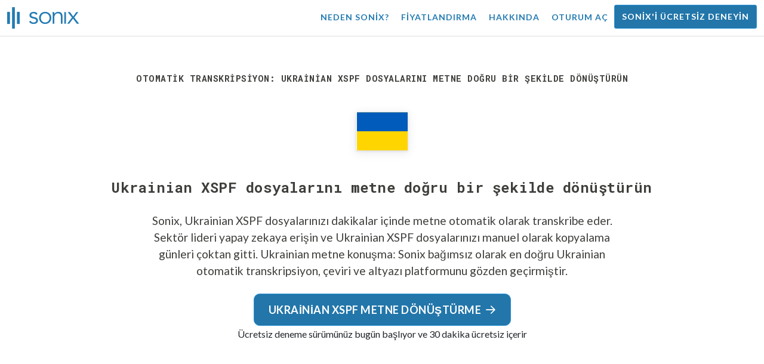

--- FILE ---
content_type: text/html; charset=utf-8
request_url: https://sonix.ai/tr/convert-ukrainian-xspf-files-to-text
body_size: 11711
content:
<!DOCTYPE html><html lang="tr"><head><title>Ukrainian XSPF dosyalarını metne dönüştürün | Sonix</title><script>window.dataLayer = window.dataLayer || [];
dataLayer.push({'userId': ''});
dataLayer.push({'sonixId': ''});
dataLayer.push({'sonixIsCustomer': ''});</script><script>(function(w,d,s,l,i){w[l]=w[l]||[];w[l].push({'gtm.start': new Date().getTime(),event:'gtm.js'});var f=d.getElementsByTagName(s)[0], j=d.createElement(s),dl=l!='dataLayer'?'&l='+l:'';j.async=true;j.src= 'https://www.googletagmanager.com/gtm.js?id='+i+dl;f.parentNode.insertBefore(j,f); })(window,document,'script','dataLayer','GTM-TLWL6QS');</script><script>// Push pageview event after GTM loads
dataLayer.push({
  'event': 'page_view',
  'page_path': window.location.pathname,
  'page_title': document.title,
  'page_location': window.location.href
});</script><meta charset="utf-8" /><meta content="width=device-width, initial-scale=1, minimum-scale=1, shrink-to-fit=no" name="viewport" /><meta content="#237bb3" name="theme-color" /><meta content="Sonix, en son konuşmadan metne teknolojimizi kullanarak Ukrainian XSPF dosyalarını metne dönüştürmenin en iyi yoludur. Sonix bağımsız olarak en doğru Ukrainian transkripsiyon, çeviri ve altyazı hizmeti olarak incelenmiştir. Sonix&quot;i bugün ücretsiz deneyin!" name="description" /><meta content="on" http-equiv="x-dns-prefetch-control" /><link href="//ajax.googleapis.com" rel="dns-prefetch" /><link href="//fonts.googleapis.com" rel="dns-prefetch" /><link href="//cdnjs.cloudflare.com" rel="dns-prefetch" /><link href="//www.googletagmanager.com" rel="dns-prefetch" /><link href="https://sonix.ai/tr/convert-ukrainian-xspf-files-to-text" rel="canonical" /><link href="https://sonix.ai/convert-ukrainian-xspf-files-to-text" hreflang="x-default" rel="alternate" /><link href="https://sonix.ai/convert-ukrainian-xspf-files-to-text" hreflang="en" rel="alternate" /><link href="https://sonix.ai/es/convert-ukrainian-xspf-files-to-text" hreflang="es" rel="alternate" /><link href="https://sonix.ai/de/convert-ukrainian-xspf-files-to-text" hreflang="de" rel="alternate" /><link href="https://sonix.ai/fr/convert-ukrainian-xspf-files-to-text" hreflang="fr" rel="alternate" /><link href="https://sonix.ai/ru/convert-ukrainian-xspf-files-to-text" hreflang="ru" rel="alternate" /><link href="https://sonix.ai/pt/convert-ukrainian-xspf-files-to-text" hreflang="pt" rel="alternate" /><link href="https://sonix.ai/nl/convert-ukrainian-xspf-files-to-text" hreflang="nl" rel="alternate" /><link href="https://sonix.ai/zh/convert-ukrainian-xspf-files-to-text" hreflang="zh" rel="alternate" /><link href="https://sonix.ai/tr/convert-ukrainian-xspf-files-to-text" hreflang="tr" rel="alternate" /><link href="https://sonix.ai/da/convert-ukrainian-xspf-files-to-text" hreflang="da" rel="alternate" /><link href="https://sonix.ai/ja/convert-ukrainian-xspf-files-to-text" hreflang="ja" rel="alternate" /><meta content="Ukrainian XSPF dosyalarını metne dönüştürün | Sonix" itemprop="name" /><meta content="Sonix, en son konuşmadan metne teknolojimizi kullanarak Ukrainian XSPF dosyalarını metne dönüştürmenin en iyi yoludur. Sonix bağımsız olarak en doğru Ukrainian transkripsiyon, çeviri ve altyazı hizmeti olarak incelenmiştir. Sonix&quot;i bugün ücretsiz deneyin!" itemprop="description" /><meta content="https://sonix.ai/sonix-share-image.jpg" itemprop="image" /><meta content="summary" name="twitter:card" /><meta content="@trysonix" name="twitter:site" /><meta content="Ukrainian XSPF dosyalarını metne dönüştürün | Sonix" name="twitter:title" /><meta content="Sonix, en son konuşmadan metne teknolojimizi kullanarak Ukrainian XSPF dosyalarını metne dönüştürmenin en iyi yoludur. Sonix bağımsız olarak en doğru Ukrainian transkripsiyon, çeviri ve altyazı hizmeti olarak incelenmiştir. Sonix&quot;i bugün ücretsiz deneyin!" name="twitter:description" /><meta content="@trysonix" name="twitter:creator" /><meta content="https://sonix.ai/sonix-share-image.jpg" name="twitter:image:src" /><meta content="Ukrainian XSPF dosyalarını metne dönüştürün | Sonix" property="og:title" /><meta content="article" property="og:type" /><meta content="https://sonix.ai/tr/convert-ukrainian-xspf-files-to-text" property="og:url" /><meta content="https://sonix.ai/sonix-share-image.jpg" property="og:image" /><meta content="https://sonix.ai/sonix-share-image.jpg" property="og:image:secure_url" /><meta content="Sonix, en son konuşmadan metne teknolojimizi kullanarak Ukrainian XSPF dosyalarını metne dönüştürmenin en iyi yoludur. Sonix bağımsız olarak en doğru Ukrainian transkripsiyon, çeviri ve altyazı hizmeti olarak incelenmiştir. Sonix&quot;i bugün ücretsiz deneyin!" property="og:description" /><meta content="Sonix" property="og:site_name" /><meta content="tr" property="og:locale" /><meta content="1013691755439806" property="fb:admins" /><script src="//d2wy8f7a9ursnm.cloudfront.net/v4/bugsnag.min.js"></script><script>window.bugsnagClient = bugsnag({
  apiKey: '93e57eeb3b18542fed46e12c5b7cd686',
  appVersion: '1.1',
  user: {"id":null,"name":null,"email":null}
})</script><script>/*! loadCSS. [c]2017 Filament Group, Inc. MIT License */
/* This file is meant as a standalone workflow for
- testing support for link[rel=preload]
- enabling async CSS loading in browsers that do not support rel=preload
- applying rel preload css once loaded, whether supported or not.
*/
(function (w) {
  "use strict";
  // rel=preload support test
  if (!w.loadCSS) {
    w.loadCSS = function () {
    };
  }
  // define on the loadCSS obj
  var rp = loadCSS.relpreload = {};
  // rel=preload feature support test
  // runs once and returns a function for compat purposes
  rp.support = (function () {
    var ret;
    try {
      ret = w.document.createElement("link").relList.supports("preload");
    } catch (e) {
      ret = false;
    }
    return function () {
      return ret;
    };
  })();

  // if preload isn't supported, get an asynchronous load by using a non-matching media attribute
  // then change that media back to its intended value on load
  rp.bindMediaToggle = function (link) {
    // remember existing media attr for ultimate state, or default to 'all'
    var finalMedia = link.media || "all";

    function enableStylesheet() {
      // unbind listeners
      if (link.addEventListener) {
        link.removeEventListener("load", enableStylesheet);
      } else if (link.attachEvent) {
        link.detachEvent("onload", enableStylesheet);
      }
      link.setAttribute("onload", null);
      link.media = finalMedia;
    }

    // bind load handlers to enable media
    if (link.addEventListener) {
      link.addEventListener("load", enableStylesheet);
    } else if (link.attachEvent) {
      link.attachEvent("onload", enableStylesheet);
    }

    // Set rel and non-applicable media type to start an async request
    // note: timeout allows this to happen async to let rendering continue in IE
    setTimeout(function () {
      link.rel = "stylesheet";
      link.media = "only x";
    });
    // also enable media after 3 seconds,
    // which will catch very old browsers (android 2.x, old firefox) that don't support onload on link
    setTimeout(enableStylesheet, 3000);
  };

  // loop through link elements in DOM
  rp.poly = function () {
    // double check this to prevent external calls from running
    if (rp.support()) {
      return;
    }
    var links = w.document.getElementsByTagName("link");
    for (var i = 0; i < links.length; i++) {
      var link = links[i];
      // qualify links to those with rel=preload and as=style attrs
      if (link.rel === "preload" && link.getAttribute("as") === "style" && !link.getAttribute("data-loadcss")) {
        // prevent rerunning on link
        link.setAttribute("data-loadcss", true);
        // bind listeners to toggle media back
        rp.bindMediaToggle(link);
      }
    }
  };

  // if unsupported, run the polyfill
  if (!rp.support()) {
    // run once at least
    rp.poly();

    // rerun poly on an interval until onload
    var run = w.setInterval(rp.poly, 500);
    if (w.addEventListener) {
      w.addEventListener("load", function () {
        rp.poly();
        w.clearInterval(run);
      });
    } else if (w.attachEvent) {
      w.attachEvent("onload", function () {
        rp.poly();
        w.clearInterval(run);
      });
    }
  }


  // commonjs
  if (typeof exports !== "undefined") {
    exports.loadCSS = loadCSS;
  }
  else {
    w.loadCSS = loadCSS;
  }
}(typeof global !== "undefined" ? global : this) );</script><script src="https://kit.fontawesome.com/ab8a76ed57.js" crossorigin="anonymous" async="async"></script><script>WebFontConfig = {
  google: { families: ['Lato:300,400,700', 'Roboto+Mono:400,700&display=swap'] }
};
(function(d) {
  var wf = d.createElement('script'), s = d.scripts[0];
  wf.src = 'https://ajax.googleapis.com/ajax/libs/webfont/1.6.26/webfont.js';
  wf.async = true;
  s.parentNode.insertBefore(wf, s);
})(document);</script><link href="/apple-touch-icon.png?v=7k4vWN7x9l" rel="apple-touch-icon" sizes="180x180" /><link href="/favicon-32x32.png?v=7k4vWN7x9l" rel="icon" sizes="32x32" type="image/png" /><link href="/favicon-16x16.png?v=7k4vWN7x9l" rel="icon" sizes="16x16" type="image/png" /><link href="/site.webmanifest?v=7k4vWN7x9l" rel="manifest" /><link color="#2276aa" href="/safari-pinned-tab.svg?v=7k4vWN7x9l" rel="mask-icon" /><link href="/favicon.ico?v=7k4vWN7x9l" rel="shortcut icon" /><meta content="Sonix" name="apple-mobile-web-app-title" /><meta content="Sonix" name="application-name" /><meta content="#2276aa" name="msapplication-TileColor" /><meta content="#ffffff" name="theme-color" /><link rel="stylesheet" href="/packs/css/corp-0d0900d1.css" media="screen" /><script src="/packs/js/corp-b6e066446a424c52f688.js"></script><script async="" src="https://accounts.google.com/gsi/client"></script></head><body id="page--top"><noscript><iframe height="0" src="https://www.googletagmanager.com/ns.html?id=GTM-TLWL6QS" style="display:none;visibility:hidden" width="0"></iframe></noscript><div class="fixed-top corp-top"><nav class="navbar navbar-expand-md navbar-blue" role="navigation"><div class="container-fluid"><a class="navbar-brand" href="/?locale=tr"><img width="121px" height="36px" style="max-height: 2.25rem;" alt="Sonix Home | En son yapay zeka teknolojisi ile ses ve videonuzu otomatik olarak transkribe edin" src="/packs/media/images/brand/sonix-logo-corp-blue-e410f51ea5d828c873016d7e925b9386.svg" /></a><button aria-controls="navbarNavDropdown" aria-expanded="false" aria-label="Toggle navigation" class="navbar-toggler navbar-toggler-right" data-bs-target="#navbarNavDropdown" data-bs-toggle="collapse" type="button"><span class="navbar-toggler-icon"></span></button><div class="collapse navbar-collapse" id="navbarNavDropdown"><ul class="navbar-nav"></ul><ul class="navbar-nav ms-auto"><li class="nav-item"><a class="nav-link" href="/tr/features">Neden Sonix?</a></li><li class="nav-item"><a class="nav-link" href="/tr/pricing">Fiyatlandırma</a></li><li class="nav-item"><a class="nav-link" href="/tr/about">Hakkında</a></li><li class="nav-item"><a class="nav-link me-2" href="/accounts/sign_in?locale=tr">Oturum aç</a></li><li class="nav-item"><a class="nav-link btn btn-cta" href="/accounts/sign_up?locale=tr">Sonix&#39;i ücretsiz deneyin</a></li></ul></div></div></nav></div><header class="background--corp-full-width py-5"><div class="header--headline"><div class="container"><div class="row justify-content-center"><div class="col-sm-12 col-lg-10 text-md-center"><div class="header--icon"><h1 class="mb-5">Otomatik transkripsiyon: Ukrainian XSPF dosyalarını metne doğru bir şekilde dönüştürün</h1><i class="fa-4x flag-icon mx-2 shadow--box-sm flag-icon-ua"></i></div><h2 class="cd-headline letters type mb-0">Ukrainian XSPF dosyalarını metne doğru bir şekilde dönüştürün</h2><p class="text--size-1200rem mb-4 px-md-5 mx-md-4">Sonix, Ukrainian XSPF dosyalarınızı dakikalar içinde metne otomatik olarak transkribe eder. Sektör lideri yapay zekaya erişin ve Ukrainian XSPF dosyalarınızı manuel olarak kopyalama günleri çoktan gitti.&nbsp;<a target="_blank" class="text--color" href="/tr/languages/transcribe-ukrainian-audio?filetype=xspf">Ukrainian metne konuşma:</a>&nbsp;Sonix bağımsız olarak en doğru Ukrainian otomatik transkripsiyon, çeviri ve altyazı platformunu gözden geçirmiştir.</p><div class="header--cta"><a class="btn btn-primary btn-lg btn-radius-10 mb-1" href="/accounts/sign_up?locale=tr&amp;utm_campaign=convert-language-filetypes&amp;utm_medium=seo&amp;utm_source=lp&amp;utm_term=convert-ukrainian-xspf">Ukrainian XSPF metne dönüştürme<i class="far fa-arrow-right ms-2"></i></a><div class="header--cta-text">Ücretsiz deneme sürümünüz bugün başlıyor ve 30 dakika ücretsiz içerir</div></div></div></div></div></div></header><main><section class="section--box-shadow-none"><div class="container py-5"><div class="row"><div class="col-sm-12"><div class="divider--title"><div class="divider--line"></div><div class="divider--title-content"><h2>Binlerce Sonix müşterisi, Ukrainian XSPF dosyasını metne dönüştürüyor&nbsp;<img draggable="false" title=":sparkling_heart:" alt="💖" src="https://cdnjs.cloudflare.com/ajax/libs/twemoji/11.1.0/2/svg/1f496.svg" class="emoji"></h2></div><div class="divider--line"></div></div></div></div><div class="row"><div class="col-sm-12"><div class="scroller--wrapper"><ul id="scroller-logos"><li><img class="img-fluid" alt="Google Ukrainian XSPF dosyalarının metne oluşturulması için Sonix tarafından otomatik transkripsiyon kullanır" title="Google Sonix ile ses ve video dosyalarını otomatik olarak transkribe eder, çevirir, altyazıları ve düzenler. Dünya çapında milyonlarca kullanıcı tarafından seviliyor." src="/packs/media/images/corp/logos/sonix-customer-google-ccc2300f176e6d8728daf2e0ac192bc9.png" /></li><li><img class="img-fluid" alt="Microsoft Ukrainian XSPF dosyalarının metne oluşturulması için Sonix tarafından otomatik transkripsiyon kullanır" title="Microsoft Sonix ile ses ve video dosyalarını otomatik olarak transkribe eder, çevirir, altyazıları ve düzenler. Dünya çapında milyonlarca kullanıcı tarafından seviliyor." src="/packs/media/images/corp/logos/sonix-customer-microsoft-c30479fded1ee64e7c682a3abd7830ca.png" /></li><li><img class="img-fluid" alt="NBC Universal Ukrainian XSPF dosyalarının metne oluşturulması için Sonix tarafından otomatik transkripsiyon kullanır" title="NBC Universal Sonix ile ses ve video dosyalarını otomatik olarak transkribe eder, çevirir, altyazıları ve düzenler. Dünya çapında milyonlarca kullanıcı tarafından seviliyor." src="/packs/media/images/corp/logos/sonix-customer-nbc-universal-c90c36bd7d4e6556ed293a5ab8edc04c.png" /></li><li><img class="img-fluid" alt="ESPN Ukrainian XSPF dosyalarının metne oluşturulması için Sonix tarafından otomatik transkripsiyon kullanır" title="ESPN Sonix ile ses ve video dosyalarını otomatik olarak transkribe eder, çevirir, altyazıları ve düzenler. Dünya çapında milyonlarca kullanıcı tarafından seviliyor." src="/packs/media/images/corp/logos/sonix-customer-espn-f1e33f34011faf8a1f0261f8f2b0c0f4.png" /></li><li><img class="img-fluid" alt="Stanford University Ukrainian XSPF dosyalarının metne oluşturulması için Sonix tarafından otomatik transkripsiyon kullanır" title="Stanford University Sonix ile ses ve video dosyalarını otomatik olarak transkribe eder, çevirir, altyazıları ve düzenler. Dünya çapında milyonlarca kullanıcı tarafından seviliyor." src="/packs/media/images/corp/logos/sonix-customer-stanford-fff124a302a7f087792f318e472a697f.png" /></li><li><img class="img-fluid" alt="Yale University Ukrainian XSPF dosyalarının metne oluşturulması için Sonix tarafından otomatik transkripsiyon kullanır" title="Yale University Sonix ile ses ve video dosyalarını otomatik olarak transkribe eder, çevirir, altyazıları ve düzenler. Dünya çapında milyonlarca kullanıcı tarafından seviliyor." src="/packs/media/images/corp/logos/sonix-customer-yale-1e8dbbb1cb64ff43b9df835aefd914c7.png" /></li><li><img class="img-fluid" alt="ABC News Ukrainian XSPF dosyalarının metne oluşturulması için Sonix tarafından otomatik transkripsiyon kullanır" title="ABC News Sonix ile ses ve video dosyalarını otomatik olarak transkribe eder, çevirir, altyazıları ve düzenler. Dünya çapında milyonlarca kullanıcı tarafından seviliyor." src="/packs/media/images/corp/logos/sonix-customer-abc-news-7ffba98bf6790b0fc96684ecb968db07.png" /></li><li><img class="img-fluid" alt="Quartz Ukrainian XSPF dosyalarının metne oluşturulması için Sonix tarafından otomatik transkripsiyon kullanır" title="Quartz Sonix ile ses ve video dosyalarını otomatik olarak transkribe eder, çevirir, altyazıları ve düzenler. Dünya çapında milyonlarca kullanıcı tarafından seviliyor." src="/packs/media/images/corp/logos/sonix-customer-quartz-ab3881748b99f8d2fb6a7c02a55b26a3.png" /></li><li><img class="img-fluid" alt="CNBC Ukrainian XSPF dosyalarının metne oluşturulması için Sonix tarafından otomatik transkripsiyon kullanır" title="CNBC Sonix ile ses ve video dosyalarını otomatik olarak transkribe eder, çevirir, altyazıları ve düzenler. Dünya çapında milyonlarca kullanıcı tarafından seviliyor." src="/packs/media/images/corp/logos/sonix-customer-cnbc-c85aa54ae8ba3ef8330d960779f6df41.png" /></li><li><img class="img-fluid" alt="CIBC Ukrainian XSPF dosyalarının metne oluşturulması için Sonix tarafından otomatik transkripsiyon kullanır" title="CIBC Sonix ile ses ve video dosyalarını otomatik olarak transkribe eder, çevirir, altyazıları ve düzenler. Dünya çapında milyonlarca kullanıcı tarafından seviliyor." src="/packs/media/images/corp/logos/sonix-customer-cibc-a5e101bd74b192eb064e4c42706339fe.png" /></li><li><img class="img-fluid" alt="University of Arizona Ukrainian XSPF dosyalarının metne oluşturulması için Sonix tarafından otomatik transkripsiyon kullanır" title="University of Arizona Sonix ile ses ve video dosyalarını otomatik olarak transkribe eder, çevirir, altyazıları ve düzenler. Dünya çapında milyonlarca kullanıcı tarafından seviliyor." src="/packs/media/images/corp/logos/sonix-customer-university-of-arizona-9f3c05a970202464ed906766b4fa6629.png" /></li></ul><script>var slider = tns({
  container: '#scroller-logos',
  controls: false,
  items: 2,
  speed: 500,
  autoplay: true,
  autoplayHoverPause: true,
  autoplayTimeout: 1800,
  nav: false,
  autoplayButtonOutput: false,
  gutter: 16,
  responsive: {
    768: {
      items: 3
    },
    1200: {
      items: 4
    }
  }
});</script></div></div></div></div><div class="container pb-5"><div class="row"><div class="col-sm-12"><div class="corp-breadcrumbs"><a href="/?locale=tr">Ana Sayfa</a> &raquo; <a href="/tr/languages">Desteklenen diller</a> &raquo; <a href="/tr/online-ukrainian-transcription-software">Ukrainian</a> &raquo; Ukrainian XSPF dosyalarını metne dönüştür</div></div><div class="col-sm-12"><div class="divider--title"><div class="divider--line"></div><div class="divider--title-content"><h2>Ukrainian XSPF dosyasını metne dönüştürmenin en iyi yolu nedir?&nbsp;<img draggable="false" title=":clipboard:" alt="📋" src="https://cdnjs.cloudflare.com/ajax/libs/twemoji/11.1.0/2/svg/1f4cb.svg" class="emoji"></h2></div><div class="divider--line"></div></div></div></div><div class="row justify-content-between mt-4"><div class="col-sm-12 col-lg-8"><h3>Ukrainian XSPF dosyasını metne dönüştürmek için Sonix kullanın</h3><p>Ukrainian XSPF dosyalarınızı metne hızlı ve kolay bir şekilde dönüştürmek için şu altı kolay adımı izleyin:</p><ul class="list-group list-group-hover mb-3"><li class="list-group-item"><div class="media"><div class="media-body col-8"><h4>Adım 1: Sonix hesabınıza giriş yapın</h4><p><a target="_blank" class="link--underline" href="/accounts/sign_up?locale=tr">Eğer bir hesabınız yoksa Sonix&#39;in ücretsiz hesabına kaydolabilirsiniz.</a>—30 dakikalık ücretsiz transkripsiyon/çeviri.</p></div><img class="col-4 align-self-center img-fluid img-border img-magnify" data-toggle="modal" data-target="#imageMagnifyModal" title="1. Adım: Giriş ekranı" alt="Sonix hesabınıza giriş yapın" src="/packs/media/images/landing/screenshots/convert_language_filetype/convert-to-text-step-1-b46121b4915635b871a29fbb0db287a0.jpg" /></div></li><li class="list-group-item"><div class="media"><div class="media-body col-8"><h4>Adım 2: Ukrainian XSPF dosyanızı yükleyin</h4><p>Sonix&#39;te, “Yükle” ye tıklayın ve bilgisayarınızda Ukrainian XSPF dosyasını bulun.</p></div><img class="col-4 align-self-center img-fluid img-border img-magnify" data-toggle="modal" data-target="#imageMagnifyModal" title="Adım 2: Ukrainian XSPF dosyanızı yükleyin" alt="%{v_language} %{v_filetype} dosyanızı Sonix&#39;e yükleyin" src="/packs/media/images/landing/screenshots/convert_language_filetype/convert-to-text-step-2-38e7f2960171d038a79c6b9d43335137.jpg" /></div></li><li class="list-group-item"><div class="media"><div class="media-body col-8"><h4>Adım 3: Dil seç: Ukrainian</h4><p>Açılır menüden &#39;Hangi dilde konuşulmuş&#39; soran Ukrainian öğesini seçin. Ardından, “Transkribe” düğmesine tıklayın.</p></div><img class="col-4 align-self-center img-fluid img-border img-magnify" data-toggle="modal" data-target="#imageMagnifyModal" title="3. Adım: Sonix dil açılır menüsünden Ukrainian öğesini seçin" alt="Sonix&#39;e dosyanızda konuşulan dili söyle: %{v_language}" src="/packs/media/images/landing/screenshots/convert_language_filetype/convert-to-text-step-3-a850038e7fcb183a2dab95dddc504818.jpg" /></div></li><li class="list-group-item"><div class="media"><div class="media-body col-8"><h4 class="mb-0">Adım 4: Sonix, XSPF dosyanızı transkribe eder</h4><p>Sonix, Ukrainian XSPF dosyanızı Ukrainian metne dönüştürür.</p></div><img class="col-4 align-self-center img-fluid img-border img-magnify" data-toggle="modal" data-target="#imageMagnifyModal" title="Adım 4: Sonix&#39;in Ukrainian XSPF dosyanızı yazmasına izin verin" alt="Sonix, %{v_language} %{v_filetype} dosyanızı metne dönüştürmek için gelişmiş transkripsiyon algoritmalarını kullanacak" src="/packs/media/images/landing/screenshots/convert_language_filetype/convert-to-text-step-4-6157a893b3b52b36e3fa16081226a11c.jpg" /></div></li><li class="list-group-item"><div class="media"><div class="media-body col-8"><h4>Adım 5: Ukrainian transkript parlatma</h4><p>Ukrainian transkriptinizi, mükemmel şekilde yazılmamış sözcükleri düzeltmek için doğrudan tarayıcınıza yazarak düzenleyin.</p></div><img class="col-4 align-self-center img-fluid img-border img-magnify" data-toggle="modal" data-target="#imageMagnifyModal" title="Adım 5: Editörümüzde Ukrainian transkript düzenleyin ve parlatın" alt="%{v_language} transkriptinizi parlatmak için Sonix AudioText Düzenleyicisi&#39;ni kullanın" src="/packs/media/images/landing/screenshots/convert_language_filetype/convert-to-text-step-5-e32981ce9b3b388741a3b51737f40308.jpg" /></div></li><li class="list-group-item"><div class="media"><div class="media-body col-8"><h4>Adım 6: Ukrainian metnini aktarma</h4><p>Ukrainian metnini MS Word, PDF, altyazı veya basit bir metin dosyası dahil olmak üzere istediğiniz formata dışa aktarın.</p></div><img class="col-4 align-self-center img-fluid img-border img-magnify" data-toggle="modal" data-target="#imageMagnifyModal" title="Adım 6: Ukrainian transkriptini en sevdiğiniz dosya biçimi dosyasına dışa aktarın" alt="%{v_language} transkriptini MS Word, PDF, Altyazı veya metin dosyası olarak dışa aktarın." src="/packs/media/images/landing/screenshots/convert_language_filetype/convert-to-text-step-6-61c0dc9c570b4b94aef77bd6208f6b39.jpg" /></div></li></ul><p>Hepsi bitti! Ukrainian XSPF dosyanızı başarıyla metne dönüştürdün!</p></div><div class="col-sm-12 col-lg-4"><div class="pb-4"><h3>Ukrainian transkriptlerinin doğruluğunu nasıl artırabilirim?</h3><p>Sonix&#39;e yüklediğiniz Ukrainian XSPF dosyasının kalitesini artırarak başlayın. Lütfen yüksek kaliteli kayıt ekipmanı kullanın, sessiz bir ortamda kayıt yapın ve transkriptlerinizin mümkün olduğunca doğru olduğundan emin olmak için konuşmacılarinizin net bir şekilde konuşmasını sağlayın.</p></div><div class="pb-4"><h3>Yüklediğim Ukrainian XSPF dosyası için herhangi bir tavsiye var mı?</h3><p>Evet, lütfen Ukrainian XSPF dosyanızın ses parçasını fazla sıkıştırmayın veya aşırı filtrelemeyin. Sesinizin yüksek kaliteli bir sürümünü yükleyerek size en iyi doğruluk düzeyini sunabiliriz.</p></div><div class="pb-4"><h3>XSPF dışında, diğer ses/video dosyalarını destekliyor musunuz?</h3><p>Evet, yapıyoruz! Aşağıdaki dosya türlerini Sonix ile Ukrainian dosyasına dönüştürebilirsiniz:</p><ul class="list-group"><li class="list-group-item"><a class="d-block link--arrow-right" href="https://sonix.ai/tr/convert-ukrainian-ts-files-to-text">Ukrainian TS dosyasını metne dönüştürme</a></li><li class="list-group-item"><a class="d-block link--arrow-right" href="https://sonix.ai/tr/convert-ukrainian-m2v-files-to-text">Ukrainian M2V dosyasını metne dönüştürme</a></li><li class="list-group-item"><a class="d-block link--arrow-right" href="https://sonix.ai/tr/convert-ukrainian-au-files-to-text">Ukrainian AU dosyasını metne dönüştürme</a></li><li class="list-group-item"><a class="d-block link--arrow-right" href="https://sonix.ai/tr/convert-ukrainian-wma-files-to-text">Ukrainian WMA dosyasını metne dönüştürme</a></li><li class="list-group-item"><a class="d-block link--arrow-right" href="https://sonix.ai/tr/convert-ukrainian-aiff-files-to-text">Ukrainian AIFF dosyasını metne dönüştürme</a></li></ul></div></div></div></div><div class="container mb-5"><div class="row"><div class="col-sm-12"><div class="divider--title"><div class="divider--line"></div><div class="divider--title-content"><h2>Müşteriler Sonix&#39;in otomatik transkripsiyonu hakkında ne diyor&nbsp;<img draggable="false" title=":cupid:" alt="💘" src="https://cdnjs.cloudflare.com/ajax/libs/twemoji/11.1.0/2/svg/1f498.svg" class="emoji"></h2></div><div class="divider--line"></div></div></div></div><div class="row justify-content-center"><div class="col-sm-12 col-md-6"><div class="text-center"><div class="mb-5"><div class="text--size-2000rem"><i class="fas fa-star text--color-yellow"></i><i class="fas fa-star text--color-yellow"></i><i class="fas fa-star text--color-yellow"></i><i class="fas fa-star text--color-yellow"></i><i class="fas fa-star text--color-yellow"></i></div><div class="text--color-meta-dark">203 incelemesinden 4.98 derecelendirmesi</div></div></div></div></div><div class="row"><div class="col-md-6 col-lg-4 mb-3"><div class="card testimonial" lang="en-us"><div class="card-body"><div class="mb-2"><i class="fas fa-star text--color-yellow"></i><i class="fas fa-star text--color-yellow"></i><i class="fas fa-star text--color-yellow"></i><i class="fas fa-star text--color-yellow"></i><i class="fas fa-star text--color-yellow"></i></div><blockquote class="blockquote mb-0"><strong>The interface and editor experience were great.</strong> I also like the way you handle speaker identification and naming. Pretty slick. Nice timestamp frequency / formatting too. <div class="blockquote-footer mt-2 text--size-900rem">JP D. from <cite title="">Ottawa, Ontario Canada</cite></div></blockquote></div></div></div><div class="col-md-6 col-lg-4 mb-3"><div class="card testimonial" lang="en-us"><div class="card-body"><div class="mb-2"><i class="fas fa-star text--color-yellow"></i><i class="fas fa-star text--color-yellow"></i><i class="fas fa-star text--color-yellow"></i><i class="fas fa-star text--color-yellow"></i><i class="fas fa-star text--color-yellow"></i></div><blockquote class="blockquote mb-0">I used 30 min free demo for my Google Meeting recording. It is fabulous. I am <strong>shocked how Sonix managed to be so accurate.</strong> <div class="blockquote-footer mt-2 text--size-900rem">Sibel H. from <cite title="">Zurich, Switzerland</cite></div></blockquote></div></div></div><div class="col-md-6 col-lg-4 mb-3"><div class="card testimonial" lang="en-us"><div class="card-body"><div class="mb-2"><i class="fas fa-star text--color-yellow"></i><i class="fas fa-star text--color-yellow"></i><i class="fas fa-star text--color-yellow"></i><i class="fas fa-star text--color-yellow"></i><i class="fas fa-star text--color-yellow"></i></div><blockquote class="blockquote mb-0">I am very happy to have found a transcription service that provides such a <strong>high percentage of perfect content.</strong> <div class="blockquote-footer mt-2 text--size-900rem">Eric S. from <cite title="">Toronto, Canada</cite></div></blockquote></div></div></div><div class="col-md-6 col-lg-4 mb-3"><div class="card testimonial" lang="en-us"><div class="card-body"><div class="mb-2"><i class="fas fa-star text--color-yellow"></i><i class="fas fa-star text--color-yellow"></i><i class="fas fa-star text--color-yellow"></i><i class="fas fa-star text--color-yellow"></i><i class="fas fa-star text--color-yellow"></i></div><blockquote class="blockquote mb-0">Transcription was <strong>almost perfect!!</strong> <div class="blockquote-footer mt-2 text--size-900rem">Diego M. from <cite title="">Granada, Spain</cite></div></blockquote></div></div></div><div class="col-md-6 col-lg-4 mb-3"><div class="card testimonial" lang="en-us"><div class="card-body"><div class="mb-2"><i class="fas fa-star text--color-yellow"></i><i class="fas fa-star text--color-yellow"></i><i class="fas fa-star text--color-yellow"></i><i class="fas fa-star text--color-yellow"></i><i class="fas fa-star text--color-yellow"></i></div><blockquote class="blockquote mb-0">Easy to use and <strong>saved me mega amounts of time!</strong> <div class="blockquote-footer mt-2 text--size-900rem">Lynn M. from <cite title="">Manchester, England, UK</cite></div></blockquote></div></div></div><div class="col-md-6 col-lg-4 mb-3"><div class="card testimonial" lang="en-us"><div class="card-body"><div class="mb-2"><i class="fas fa-star text--color-yellow"></i><i class="fas fa-star text--color-yellow"></i><i class="fas fa-star text--color-yellow"></i><i class="fas fa-star text--color-yellow"></i><i class="fas fa-star text--color-yellow"></i></div><blockquote class="blockquote mb-0">It's incredibly fast, and it <strong>sets the timing for subtitles perfectly.</strong> I dread having to time everything myself, and with Sonix I can do that just by pressing Enter! <div class="blockquote-footer mt-2 text--size-900rem">Alessandro C. from <cite title="">Porto Alegre, Brazil</cite></div></blockquote></div></div></div></div><div class="row justify-content-center"><div class="col-sm-12 col-md-6"><p class="text-center">Daha fazla referanslar görmek ister misiniz?<br /><a class="link--arrow-right text--weight-700" href="/testimonials?locale=tr">Çok daha fazla müşteri referanslarımız var</a></p></div></div></div><div class="container py-5"><div class="row justify-content-center"><div class="col-sm-12 divider--title"><div class="divider--line"></div><div class="divider--title-content"><h2>Ukrainian XSPF dosyalarını Sonix ile metne dönüştürme&#32;<img draggable="false" title=":rocket:" alt="🚀" src="https://cdnjs.cloudflare.com/ajax/libs/twemoji/11.1.0/2/svg/1f680.svg" class="emoji"></h2></div><div class="divider--line"></div></div><div class="col-sm-12 col-md-8 text-center my-4"><p class="text--size-1100rem">Sonix, ses/video dosyalarınızı 53+ dillerinde otomatik olarak transkribe eder ve çevirir. Medya dosyalarınızı kolayca arayın, düzenleyin ve paylaşın.&nbsp;Sonix, Ukrainian XSPF dosyalarınızı hem hızlı hem de doğru metne dönüştürmek için gelişmiş transkripsiyon ve çeviri algoritmaları kullanır.&nbsp;Hızlı, doğru ve uygun fiyatlı. Dünyanın dört bir yanından milyonlarca kullanıcı.</p><div class="py-3"><a class="btn btn-primary mb-1 py-3" href="/accounts/sign_up?locale=tr&amp;utm_campaign=convert-language-filetypes&amp;utm_medium=seo&amp;utm_source=lp&amp;utm_term=convert-ukrainian-xspf"><span class="d-block text--size-1200rem"><i class="far fa-fw fa-arrow-right me-2"></i>Ukrainian XSPF dosyalarını metne dönüştürmeye başlayın</span></a><p class="d-block">30 dakika ücretsiz transkripsiyon içerir</p></div></div></div></div><div aria-hidden="true" class="modal fade" id="imageMagnifyModal" role="dialog" style="z-index:3000;" tabindex="-1"><div class="modal-dialog" role="document"><div class="modal-content"><div class="modal-body"><div class="text--modal-header ms-3 py-1 text-start d-block position--relative text--color-white"><span id="imageTitle">&nbsp;</span><button aria-label="Close" class="text--modal-header close py-1 me-3 text--color-white position--absolute position--right-0 position--top-0" data-bs-dismiss="modal" type="button"><i class="fa fa-times fa-fw me-1"></i>Kapat</button></div><div class="position--relative" style="min-height: 384px;"><img class="img-fluid" id="imageMagnify" src="" /></div></div></div></div></div></section></main><div class="hidden"></div><div class="container-fluid py-5 bgcolor--fc-glass border-top--meta-light"><div class="container"><div class="row justify-content-center mt-5"><div class="col-4 col-md-3 col-lg-2"><img class="img-fluid img-border rounded-circle" alt="Destek ekibimiz tüm otomatik transkripsiyon sorularınızda size yardımcı olsun. Resim: Christine Lee" src="/packs/media/images/corp/people/customer-support-christine-lee-phone-e78e391b873e242d3acd257edcd11f49.jpg" /></div><div class="col-8 col-md-6 col-lg-5"><p>Sorularınızı yanıtlamaya hazır ödüllü ekibimiz tarafından desteklendiğinizi bilerek güvenle transkripsiyon yapın ve çevirin.&nbsp;Ziyaret ederek hemen yardım alın&nbsp;<a class="text--color" href="https://help.sonix.ai/en/">Yardım Merkezi</a>, <a class="text--color" href="/resources/?locale=tr">kaynakları</a>, <a class="text--color" href="/tr/step-by-step-tutorials">öğreticiler</a>, <a class="text--color" href="/tr/introduction-to-sonix">ve Sonix tanıtımı videoları</a>.</p><p class="mt-4"><a class="link--arrow-right text--weight-700" href="https://help.sonix.ai/en/">Yardım Merkezimizi ziyaret edin</a></p></div></div><div class="row mt-5"><div class="col-sm-12"><div class="divider--title"><div class="divider--line"></div><div class="divider--title-content"><h2>İlginizi çekebilir&nbsp;<img draggable="false" title=":thinking_face:" alt="🤔" src="https://cdnjs.cloudflare.com/ajax/libs/twemoji/11.1.0/2/svg/1f914.svg" class="emoji"></h2></div><div class="divider--line"></div></div></div></div><ul class="row justify-content-center list-unstyled pb-5"><li class="col-sm-12 col-md-4"><p class="text-center"><a class="text--color-meta" href="/tr/how-to-convert-vob-to-docx">Bir vob dosyası nedir</a></p></li><li class="col-sm-12 col-md-4"><p class="text-center"><a class="text--color-meta" href="https://sonix.ai/resources/how-to-get-youtube-transcript/">Bir YouTube videosunun transkriptini nasıl alınır</a></p></li><li class="col-sm-12 col-md-4"><p class="text-center"><a class="text--color-meta" href="/articles/how-to-remove-background-audio-noise?locale=tr">Videomdan arka plan gürültüsü nasıl kaldırılır</a></p></li><li class="col-sm-12 col-md-4"><p class="text-center"><a class="text--color-meta" href="/tr/how-to-convert-audio-to-text">Sesi metne nasıl dönüştürebilirim?</a></p></li><li class="col-sm-12 col-md-4"><p class="text-center"><a class="text--color-meta" href="https://sonix.ai/resources/how-to-add-captions-and-subtitles-to-imovie/">İMovie&#39;de altyazı nasıl eklenir</a></p></li><li class="col-sm-12 col-md-4"><p class="text-center"><a class="text--color-meta" href="/tr/how-to-place-subtitles-in-a-video">Videomun altyazılarını kolayca nasıl ekleyebilirim?</a></p></li></ul></div></div><footer><div class="container-fluid"><div class="container py-5"><div class="row py-4"><div class="col-sm-6 col-lg-3 py-2 mb-4"><h4 class="mt-0 mb-2">Ürüne Genel Bakış</h4><ul><li><a href="/tr/features">Özellikler</a></li><li><a href="/tr/fast-transcription">Hızlı transkripsiyon</a></li><li><a href="/tr/verbatim-transcription">Verbatim transkripsiyon</a></li><li><a href="/tr/real-time-transcription">Gerçek zamanlı transkripsiyon</a></li><li><a href="/tr/medical-transcription">Tıbbi transkripsiyon</a></li></ul></div><div class="col-sm-6 col-lg-3 py-2 mb-4"><h4 class="mt-0 mb-2">Ürün Özellikleri</h4><ul><li><a href="/tr/features/ai-analysis">Yapay zeka analiz araçları</a></li><li><a href="/tr/automated-transcription">Otomatik transkripsiyon yazılımı</a></li><li><a href="/tr/seo-friendly-media-player">SEO dostu medya oynatıcı</a></li><li><a href="/tr/automated-subtitles-and-captions">Videoya altyazı ekleme</a></li><li><a href="/tr/transcribe-youtube-videos">YouTube videolarını transkripte edin</a></li><li><a href="/transcriptionists?locale=tr">Transkript temizleme</a></li></ul></div><div class="col-sm-6 col-lg-3 py-2 mb-4"><h4 class="mt-0 mb-2">Daha fazla bilgi edinin</h4><ul><li><a href="/tr/pricing">Fiyatlandırma</a></li><li><a href="/customers?locale=tr">Müşteriler</a></li><li><a href="/testimonials?locale=tr">Görüşler</a></li><li><a href="/why-transcribe?locale=tr">Transkripsiyon yapmanın beş nedeni</a></li><li><a href="/how-to-capture-great-audio?locale=tr">Harika ses nasıl yakalanır</a></li></ul></div><div class="col-sm-6 col-lg-3 py-2 mb-4"><h4 class="mt-0 mb-2">Destek</h4><ul><li><a href="/tr/introduction-to-sonix">Sonix&#39;e Giriş</a></li><li><a href="/tr/faq">Sık sorulan sorular</a></li><li><a href="/resources/?locale=tr">Kaynaklar</a></li><li><a href="https://help.sonix.ai/en/">Yardım merkezi</a></li></ul></div><div class="col-sm-6 col-lg-3 py-2 mb-4"><h4 class="mb-2">Sonix Yasal</h4><ul><li><a href="/tr/legal">Yasal genel bakış</a></li><li><a href="/tr/legal/features">Yasal özellikler</a></li><li><a href="/tr/legal/pricing">Yasal fiyatlandırma</a></li><li><a href="/tr/legal/contact-legal-sales">Yasal satış ile iletişime geçin</a></li></ul><h4 class="mt-4 mb-2">Yasal kullanım durumları</h4><ul><li><a href="/tr/lawyers">Mahkeme muhabirleri</a></li><li><a href="/tr/lawyers">Müfettişler</a></li><li><a href="/tr/lawyers">Avukatlar</a></li><li><a href="/tr/legal-firms">Hukuk firmaları</a></li></ul></div><div class="col-sm-6 col-lg-3 py-2 mb-4"><h4 class="mb-2">Profesyoneller için</h4><ul><li><a href="/tr/journalists">Gazeteciler</a></li><li><a href="/tr/researchers">Araştırmacılar</a></li><li><a href="/tr/video">Video yapımcıları</a></li><li><a href="/tr/podcasters">Podcasterler</a></li><li><a href="/tr/coaches">Koçlar</a></li><li><a href="/tr/students">Öğrenciler</a></li><li><a href="/tr/marketers">Pazarlamacılar</a></li><li><a href="/tr/filmmakers">Film yapımcıları</a></li></ul></div><div class="col-sm-6 col-lg-6 py-2 mb-4"><h4 class="mt-0 mb-2">İşletmeler İçin</h4><ul><li><a href="/tr/enterprise">Kurumsal</a></li><li><a href="/tr/education">Eğitim</a></li><li><a href="/tr/newsrooms">Haber merkezleri</a></li><li><a href="/tr/nonprofits">Kar amacı gütmeyen kuruluşlar</a></li><li><a href="/tr/radio-stations">Radyo istasyonları</a></li><li><a href="/tr/research-firms">Araştırma firmaları</a></li><li><a href="/tr/sales-teams">Satış ekipleri</a></li><li><a href="/tr/transcription-agencies">Transkripsiyon ajansları</a></li><li><a href="/tr/clinical-research">Klinik araştırma ekipleri</a></li><li><a href="/tr/media-monitoring">Medya izleme</a></li><li><a href="/tr/make-web-content-accessible">Erişilebilirlik</a></li></ul></div><div class="col-sm-6 col-lg-3 py-2 mb-4"><h4 class="mt-0 mb-2">Dosyalarınızı transkribe edin</h4><ul><li><a href="/tr/languages">Transkribe ettiğimiz diller</a></li><li><a href="/tr/translate-video">Videoyu dilediğiniz dile çevirin</a></li><li><a href="/tr/speech-to-text-all-supported-file-formats">Transkribe ettiğimiz dosya biçimleri</a></li><li><a href="/tr/audio-to-text-file-formats">Ses dosyası biçimleri</a></li><li><a href="/tr/video-to-text-file-formats">Video dosyası formatları</a></li></ul></div><div class="col-sm-12 col-lg-9 py-2 mb-4"><h4 class="mt-0 mb-2">Video Konferans</h4><div class="row"><ul class="col-sm-12 col-lg-4"><li><a href="/tr/how-to-transcribe-a-zoom-meeting">Zoom transkripsiyonu</a></li><li><a href="/tr/how-to-transcribe-a-gotomeeting-recording">GoToMeeting transkripsiyonu</a></li><li><a href="/tr/how-to-transcribe-a-google-meet-recording">Google Meet transkripsiyonu</a></li><li><a href="/tr/how-to-transcribe-a-loom-recording">Loom transkripsiyonu</a></li><li><a href="/tr/how-to-transcribe-a-uberconference-meeting">UberConference transkripsiyonu</a></li></ul><ul class="col-sm-12 col-lg-4"><li><a href="/tr/how-to-transcribe-a-webex-meeting">WebEx transkripsiyonu</a></li><li><a href="/tr/how-to-transcribe-a-skype-call">Skype çağrı transkripsiyonu</a></li><li><a href="/tr/how-to-transcribe-a-ringcentral-meeting">RingCentral toplantı transkripsiyonu</a></li><li><a href="/tr/how-to-transcribe-a-microsoft-teams-meeting">Microsoft Teams toplantı transkripsiyonu</a></li><li><a href="/tr/how-to-transcribe-a-join-me-meeting">Join.me toplantı transkripsiyonu</a></li><li><a href="/tr/how-to-transcribe-a-bluejeans-meeting">BlueJeans toplantı transkripsiyonu</a></li></ul></div></div><div class="col-sm-6 col-lg-3 py-2 mb-4"><h4 class="mt-0 mb-2">İş Ortakları</h4><ul><li><a href="https://sonix.ai/api?locale=tr">Sonix API&#39;si</a></li><li><a href="https://sonix.ai/docs/api?locale=tr">API belgeleri</a></li><li><a href="https://my.sonix.ai/api?locale=tr">API gösterge paneli</a></li><li><a href="/affiliates?locale=tr">Ortaklık programı</a></li></ul></div><div class="col-sm-6 col-lg-3 py-2 mb-4"><h4 class="mt-0 mb-2">Şirket</h4><ul><li><a href="/tr/about">Hakkında</a></li><li><a href="/tr/careers">Kariyer — İşe alıyoruz!</a></li><li><a href="/tr/press">Basın</a></li><li><a href="/tr/contact">İletişim</a></li><li><a href="/tr/security">Güvenlik</a></li></ul></div></div><div class="d-block position--relative"><div class="hocus-pocus-hare"><span class="hare" data-balloon="Asa hazır, sesinizi eğlenceli metne dönüştürmek için buradayım!" data-balloon-color="secondary" data-balloon-length="large" data-balloon-pos="right"></span></div></div></div></div><div class="container-fluid footer--border-top"><div class="container"><div class="row py-2 justify-content-center"><div class="col-sm-12 col-md-9 col-lg-8 py-3"><div class="d-md-flex flex-row text-center text-md-start"><a class="display-flex" href="/?locale=tr"><img style="max-height: 2.25rem;" alt="Sonix metne ses dönüştürür. Bu 2026 &#39;ın en iyi online transkripsiyon hizmetidir." src="/packs/media/images/brand/sonix-logo-corp-white-2b399abd5a56185f468b9a5ef2cf5e2f.svg" /></a><p class="footer-text text--size-1000rem px-4 text--color-white pt-4 pt-md-0">Sonix, dünyanın en gelişmiş <a class="text--color-white" href="/tr/features">otomatik transkripsiyon</a>, <a class="text--color-white" href="/tr/features/automated-translation">çeviri</a> ve <a class="text--color-white" href="/tr/features/automated-subtitles">altyazı</a> platformudur. <a class="text--color-white" href="/tr/fast-transcription">Hızlı</a>, <a class="text--color-white" href="/tr/automated-transcription">kesin</a> ve <a class="text--color-white" href="/tr/pricing">fiyatı uygun</a>.</p></div></div><div class="col-sm-12 col-md-3 col-lg-4 py-3 text-center text-md-end"><p class="text--size-1400rem mb-0"><a class="me-2" href="https://www.facebook.com/trysonix/"><i class="fab fa-fw fa-facebook"></i><span class="sr-only sr-only-focusable">Facebook</span></a><a class="me-2" href="https://twitter.com/trysonix"><i class="fab fa-fw fa-twitter"></i><span class="sr-only sr-only-focusable">Twitter</span></a><a class="me-2" href="https://ke.linkedin.com/company/sonix-inc"><i class="fab fa-fw fa-linkedin"></i><span class="sr-only sr-only-focusable">LinkedIn</span></a></p></div></div></div></div><div class="container-fluid footer--border-top"><div class="container pb-4"><div class="row text--color-meta py-3"><div class="col-sm-12 text-center col-lg-6 text-lg-start pt-4 pt-md-2"><ul class="list-inline"><li class="list-inline-item text--size-1200rem"><a title="Sesi metne dönüştürme: Sonix&#39;in otomatik transkripsiyonu hakkında bilgi edinin İngilizce" href="https://sonix.ai/convert-ukrainian-xspf-files-to-text"><i class="flag-icon shadow--box border-all flag-icon-us"></i></a></li><li class="list-inline-item text--size-1200rem"><a title="Sesi metne dönüştürme: Sonix&#39;in otomatik transkripsiyonu hakkında bilgi edinin İspanyol" href="https://sonix.ai/es/convert-ukrainian-xspf-files-to-text"><i class="flag-icon shadow--box border-all flag-icon-es"></i></a></li><li class="list-inline-item text--size-1200rem"><a title="Sesi metne dönüştürme: Sonix&#39;in otomatik transkripsiyonu hakkında bilgi edinin Alman" href="https://sonix.ai/de/convert-ukrainian-xspf-files-to-text"><i class="flag-icon shadow--box border-all flag-icon-de"></i></a></li><li class="list-inline-item text--size-1200rem"><a title="Sesi metne dönüştürme: Sonix&#39;in otomatik transkripsiyonu hakkında bilgi edinin Fransızca" href="https://sonix.ai/fr/convert-ukrainian-xspf-files-to-text"><i class="flag-icon shadow--box border-all flag-icon-fr"></i></a></li><li class="list-inline-item text--size-1200rem"><a title="Sesi metne dönüştürme: Sonix&#39;in otomatik transkripsiyonu hakkında bilgi edinin Rusça" href="https://sonix.ai/ru/convert-ukrainian-xspf-files-to-text"><i class="flag-icon shadow--box border-all flag-icon-ru"></i></a></li><li class="list-inline-item text--size-1200rem"><a title="Sesi metne dönüştürme: Sonix&#39;in otomatik transkripsiyonu hakkında bilgi edinin Portekizce" href="https://sonix.ai/pt/convert-ukrainian-xspf-files-to-text"><i class="flag-icon shadow--box border-all flag-icon-pt"></i></a></li><li class="list-inline-item text--size-1200rem"><a title="Sesi metne dönüştürme: Sonix&#39;in otomatik transkripsiyonu hakkında bilgi edinin Hollandalı" href="https://sonix.ai/nl/convert-ukrainian-xspf-files-to-text"><i class="flag-icon shadow--box border-all flag-icon-nl"></i></a></li><li class="list-inline-item text--size-1200rem"><a title="Sesi metne dönüştürme: Sonix&#39;in otomatik transkripsiyonu hakkında bilgi edinin Çinli" href="https://sonix.ai/zh/convert-ukrainian-xspf-files-to-text"><i class="flag-icon shadow--box border-all flag-icon-cn"></i></a></li><li class="list-inline-item text--size-1200rem"><a title="Sesi metne dönüştürme: Sonix&#39;in otomatik transkripsiyonu hakkında bilgi edinin Türk" href="https://sonix.ai/tr/convert-ukrainian-xspf-files-to-text"><i class="flag-icon shadow--box border-all flag-icon-tr"></i></a></li><li class="list-inline-item text--size-1200rem"><a title="Sesi metne dönüştürme: Sonix&#39;in otomatik transkripsiyonu hakkında bilgi edinin Danca" href="https://sonix.ai/da/convert-ukrainian-xspf-files-to-text"><i class="flag-icon shadow--box border-all flag-icon-dk"></i></a></li><li class="list-inline-item text--size-1200rem"><a title="Sesi metne dönüştürme: Sonix&#39;in otomatik transkripsiyonu hakkında bilgi edinin &lt;span class=&quot;translation_missing&quot; title=&quot;translation missing: tr.locales.ja&quot;&gt;Ja&lt;/span&gt;" href="https://sonix.ai/ja/convert-ukrainian-xspf-files-to-text"><i class="flag-icon shadow--box border-all flag-icon-jp"></i></a></li></ul><p class="text--size-1000rem mb-md-0">&copy; 2026 <a class="" href="https://sonix.ai/?locale=tr">Sonix, Inc.</a>&nbsp;Sevgiyle yapıldı&nbsp;<span class="made-with d-inline-block"><i class="fa-fw fad fa-heart"></i></span>&nbsp;San Francisco&#39;da</p></div><div class="col-sm-12 text-center col-lg-6 text-lg-end"><ul><li><a class="link--underline-hover mx-1" href="/accounts/sign_in?locale=tr">Oturum aç</a></li><li><a class="link--underline-hover ms-2 me-1" href="/tr/site-map">Site haritası</a></li><li><a class="link--underline-hover ms-2 me-1" href="/privacy?locale=tr">Gizlilik Politikası</a></li><li><a class="link--underline-hover mx-1" href="/terms?locale=tr">Hizmet Şartları</a></li></ul></div></div></div></div></footer><div class="extra"><div class="schema"><script type="application/ld+json">{
  "@context": "https://schema.org/",
  "@type": "Product",
  "image": "https://static.sonix.ai/product/4x3/sonix-automated-transcription.jpg",
  "name": "Otomatik transkripsiyon",
  "description": "En son AI teknolojisiyle sesi metne doğru bir şekilde dönüştürmek için Sonix&#39;i kullanın. Ardından, Sonix&#39;in güçlü çevrimiçi editörüyle son transkriptini kolayca cilalayın.",
  "brand": "Sonix",
  "logo" : "https://sonix.ai/sonix-logo.png",
  "offers": {
    "@type": "Offer",
    "availability": "http://schema.org/InStock",
    "url": "https://sonix.ai/pricing",
    "priceCurrency": "USD",
    "price": "10.00"
  },
  "aggregateRating": {
    "@type": "AggregateRating",
    "bestRating": "5",
    "worstRating": "1",
    "ratingCount": "203",
    "ratingValue": "4.982758620689655"
  },
  "review": [
    {
      "@type": "Review",
      "author": "JP D.",
      "reviewBody": "The interface and editor experience were great. I also like the way you handle speaker identification and naming. Pretty slick. Nice timestamp frequency / formatting too.",
      "name": "JP D. from Zurich, Switzerland",
      "inLanguage": "en",
      "reviewRating": {
        "@type": "Rating",
        "bestRating": "5",
        "ratingValue": "5",
        "worstRating": "1"
      }
    },
    {
      "@type": "Review",
      "author": "Sibel H.",
      "reviewBody": "I used 30 min free demo for my Google Meeting recording. It is fabulous. I am shocked how Sonix managed to be so accurate.",
      "name": "Sibel H. from Zurich, Switzerland",
      "inLanguage": "en",
      "reviewRating": {
        "@type": "Rating",
        "bestRating": "5",
        "ratingValue": "5",
        "worstRating": "1"
      }
    },
    {
      "@type": "Review",
      "author": "Eric S.",
      "reviewBody": "I am very happy to have found a transcription service that provides such a high percentage of perfect content.",
      "name": "Eric S. from Toronto, Canada",
      "inLanguage": "en",
      "reviewRating": {
        "@type": "Rating",
        "bestRating": "5",
        "ratingValue": "5",
        "worstRating": "1"
      }
    },
    {
      "@type": "Review",
      "author": "Diego M.",
      "description": "Transcription was almost perfect!!",
      "name": "Diego M. from Granada, Spain",
      "inLanguage": "en",
      "reviewRating": {
        "@type": "Rating",
        "bestRating": "5",
        "ratingValue": "5",
        "worstRating": "1"
      }
    }
  ]
}</script></div></div><script id="IntercomSettingsScriptTag">
//<![CDATA[
window.intercomSettings = {"app_id":"lkzg8vzl","session_duration":300000,"installation_type":"rails"};(function(){var w=window;var ic=w.Intercom;if(typeof ic==="function"){ic('update',intercomSettings);}else{var d=document;var i=function(){i.c(arguments)};i.q=[];i.c=function(args){i.q.push(args)};w.Intercom=i;function l(){var s=d.createElement('script');s.type='text/javascript';s.async=true;s.src='https://widget.intercom.io/widget/lkzg8vzl';var x=d.getElementsByTagName('script')[0];x.parentNode.insertBefore(s,x);}if(document.readyState==='complete'){l();}else if(w.attachEvent){w.attachEvent('onload',l);}else{w.addEventListener('load',l,false);}};})()
//]]>
</script>
</body></html>